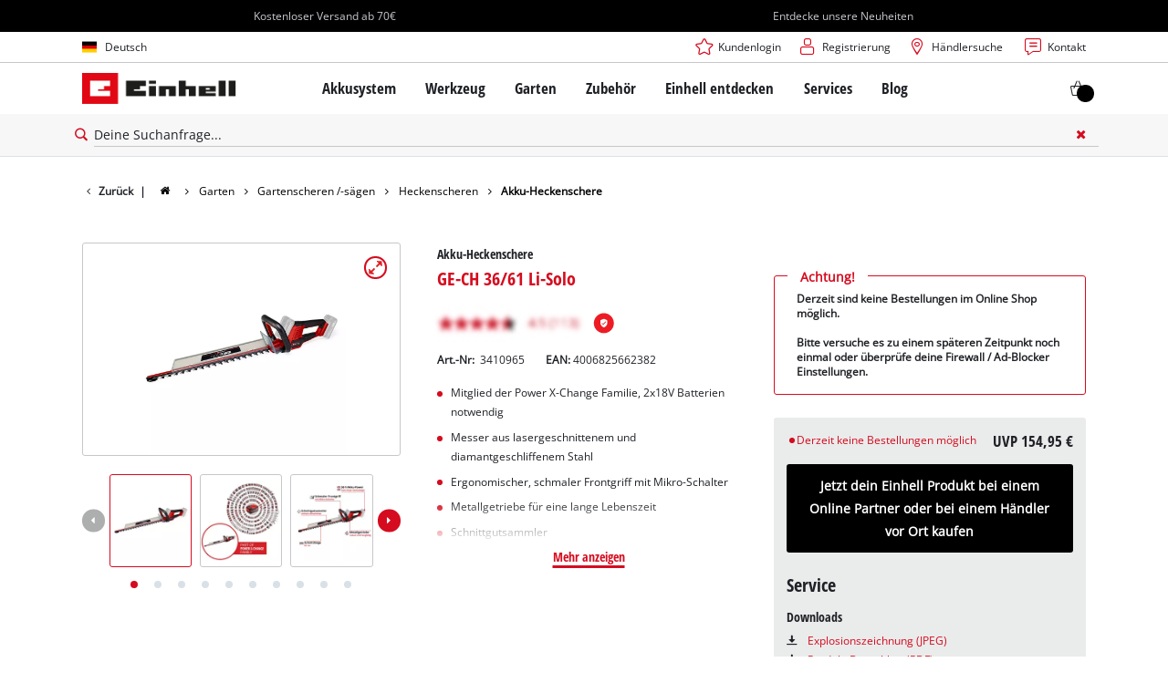

--- FILE ---
content_type: application/javascript
request_url: https://www.einhell.at/_assets/369fecbaddba51f6af024f761a766400/Assets/js/3765.eebbc19c7bc0538768f8.js
body_size: 4546
content:
/*! For license information please see 3765.eebbc19c7bc0538768f8.js.LICENSE.txt */
(self.webpackChunkcommuniacs_template=self.webpackChunkcommuniacs_template||[]).push([[3765,4525],{6276:function(){!function(){"use strict";function t(o){if(!o)throw new Error("No options passed to Waypoint constructor");if(!o.element)throw new Error("No element option passed to Waypoint constructor");if(!o.handler)throw new Error("No handler option passed to Waypoint constructor");this.key="waypoint-"+e,this.options=t.Adapter.extend({},t.defaults,o),this.element=this.options.element,this.adapter=new t.Adapter(this.element),this.callback=o.handler,this.axis=this.options.horizontal?"horizontal":"vertical",this.enabled=this.options.enabled,this.triggerPoint=null,this.group=t.Group.findOrCreate({name:this.options.group,axis:this.axis}),this.context=t.Context.findOrCreateByElement(this.options.context),t.offsetAliases[this.options.offset]&&(this.options.offset=t.offsetAliases[this.options.offset]),this.group.add(this),this.context.add(this),n[this.key]=this,e+=1}var e=0,n={};t.prototype.queueTrigger=function(t){this.group.queueTrigger(this,t)},t.prototype.trigger=function(t){this.enabled&&this.callback&&this.callback.apply(this,t)},t.prototype.destroy=function(){this.context.remove(this),this.group.remove(this),delete n[this.key]},t.prototype.disable=function(){return this.enabled=!1,this},t.prototype.enable=function(){return this.context.refresh(),this.enabled=!0,this},t.prototype.next=function(){return this.group.next(this)},t.prototype.previous=function(){return this.group.previous(this)},t.invokeAll=function(t){var e=[];for(var o in n)e.push(n[o]);for(var i=0,r=e.length;r>i;i++)e[i][t]()},t.destroyAll=function(){t.invokeAll("destroy")},t.disableAll=function(){t.invokeAll("disable")},t.enableAll=function(){for(var e in t.Context.refreshAll(),n)n[e].enabled=!0;return this},t.refreshAll=function(){t.Context.refreshAll()},t.viewportHeight=function(){return window.innerHeight||document.documentElement.clientHeight},t.viewportWidth=function(){return document.documentElement.clientWidth},t.adapters=[],t.defaults={context:window,continuous:!0,enabled:!0,group:"default",horizontal:!1,offset:0},t.offsetAliases={"bottom-in-view":function(){return this.context.innerHeight()-this.adapter.outerHeight()},"right-in-view":function(){return this.context.innerWidth()-this.adapter.outerWidth()}},window.Waypoint=t}(),function(){"use strict";function t(t){window.setTimeout(t,1e3/60)}function e(t){this.element=t,this.Adapter=i.Adapter,this.adapter=new this.Adapter(t),this.key="waypoint-context-"+n,this.didScroll=!1,this.didResize=!1,this.oldScroll={x:this.adapter.scrollLeft(),y:this.adapter.scrollTop()},this.waypoints={vertical:{},horizontal:{}},t.waypointContextKey=this.key,o[t.waypointContextKey]=this,n+=1,i.windowContext||(i.windowContext=!0,i.windowContext=new e(window)),this.createThrottledScrollHandler(),this.createThrottledResizeHandler()}var n=0,o={},i=window.Waypoint,r=window.onload;e.prototype.add=function(t){var e=t.options.horizontal?"horizontal":"vertical";this.waypoints[e][t.key]=t,this.refresh()},e.prototype.checkEmpty=function(){var t=this.Adapter.isEmptyObject(this.waypoints.horizontal),e=this.Adapter.isEmptyObject(this.waypoints.vertical),n=this.element==this.element.window;t&&e&&!n&&(this.adapter.off(".waypoints"),delete o[this.key])},e.prototype.createThrottledResizeHandler=function(){function t(){e.handleResize(),e.didResize=!1}var e=this;this.adapter.on("resize.waypoints",(function(){e.didResize||(e.didResize=!0,i.requestAnimationFrame(t))}))},e.prototype.createThrottledScrollHandler=function(){function t(){e.handleScroll(),e.didScroll=!1}var e=this;this.adapter.on("scroll.waypoints",(function(){(!e.didScroll||i.isTouch)&&(e.didScroll=!0,i.requestAnimationFrame(t))}))},e.prototype.handleResize=function(){i.Context.refreshAll()},e.prototype.handleScroll=function(){var t={},e={horizontal:{newScroll:this.adapter.scrollLeft(),oldScroll:this.oldScroll.x,forward:"right",backward:"left"},vertical:{newScroll:this.adapter.scrollTop(),oldScroll:this.oldScroll.y,forward:"down",backward:"up"}};for(var n in e){var o=e[n],i=o.newScroll>o.oldScroll?o.forward:o.backward;for(var r in this.waypoints[n]){var a=this.waypoints[n][r];if(null!==a.triggerPoint){var s=o.oldScroll<a.triggerPoint,l=o.newScroll>=a.triggerPoint;(s&&l||!s&&!l)&&(a.queueTrigger(i),t[a.group.id]=a.group)}}}for(var c in t)t[c].flushTriggers();this.oldScroll={x:e.horizontal.newScroll,y:e.vertical.newScroll}},e.prototype.innerHeight=function(){return this.element==this.element.window?i.viewportHeight():this.adapter.innerHeight()},e.prototype.remove=function(t){delete this.waypoints[t.axis][t.key],this.checkEmpty()},e.prototype.innerWidth=function(){return this.element==this.element.window?i.viewportWidth():this.adapter.innerWidth()},e.prototype.destroy=function(){var t=[];for(var e in this.waypoints)for(var n in this.waypoints[e])t.push(this.waypoints[e][n]);for(var o=0,i=t.length;i>o;o++)t[o].destroy()},e.prototype.refresh=function(){var t,e=this.element==this.element.window,n=e?void 0:this.adapter.offset(),o={};for(var r in this.handleScroll(),t={horizontal:{contextOffset:e?0:n.left,contextScroll:e?0:this.oldScroll.x,contextDimension:this.innerWidth(),oldScroll:this.oldScroll.x,forward:"right",backward:"left",offsetProp:"left"},vertical:{contextOffset:e?0:n.top,contextScroll:e?0:this.oldScroll.y,contextDimension:this.innerHeight(),oldScroll:this.oldScroll.y,forward:"down",backward:"up",offsetProp:"top"}}){var a=t[r];for(var s in this.waypoints[r]){var l,c,u,h,p=this.waypoints[r][s],d=p.options.offset,f=p.triggerPoint,w=0,y=null==f;p.element!==p.element.window&&(w=p.adapter.offset()[a.offsetProp]),"function"==typeof d?d=d.apply(p):"string"==typeof d&&(d=parseFloat(d),p.options.offset.indexOf("%")>-1&&(d=Math.ceil(a.contextDimension*d/100))),l=a.contextScroll-a.contextOffset,p.triggerPoint=Math.floor(w+l-d),c=f<a.oldScroll,u=p.triggerPoint>=a.oldScroll,h=!c&&!u,!y&&c&&u?(p.queueTrigger(a.backward),o[p.group.id]=p.group):(!y&&h||y&&a.oldScroll>=p.triggerPoint)&&(p.queueTrigger(a.forward),o[p.group.id]=p.group)}}return i.requestAnimationFrame((function(){for(var t in o)o[t].flushTriggers()})),this},e.findOrCreateByElement=function(t){return e.findByElement(t)||new e(t)},e.refreshAll=function(){for(var t in o)o[t].refresh()},e.findByElement=function(t){return o[t.waypointContextKey]},window.onload=function(){r&&r(),e.refreshAll()},i.requestAnimationFrame=function(e){(window.requestAnimationFrame||window.mozRequestAnimationFrame||window.webkitRequestAnimationFrame||t).call(window,e)},i.Context=e}(),function(){"use strict";function t(t,e){return t.triggerPoint-e.triggerPoint}function e(t,e){return e.triggerPoint-t.triggerPoint}function n(t){this.name=t.name,this.axis=t.axis,this.id=this.name+"-"+this.axis,this.waypoints=[],this.clearTriggerQueues(),o[this.axis][this.name]=this}var o={vertical:{},horizontal:{}},i=window.Waypoint;n.prototype.add=function(t){this.waypoints.push(t)},n.prototype.clearTriggerQueues=function(){this.triggerQueues={up:[],down:[],left:[],right:[]}},n.prototype.flushTriggers=function(){for(var n in this.triggerQueues){var o=this.triggerQueues[n],i="up"===n||"left"===n;o.sort(i?e:t);for(var r=0,a=o.length;a>r;r+=1){var s=o[r];(s.options.continuous||r===o.length-1)&&s.trigger([n])}}this.clearTriggerQueues()},n.prototype.next=function(e){this.waypoints.sort(t);var n=i.Adapter.inArray(e,this.waypoints);return n===this.waypoints.length-1?null:this.waypoints[n+1]},n.prototype.previous=function(e){this.waypoints.sort(t);var n=i.Adapter.inArray(e,this.waypoints);return n?this.waypoints[n-1]:null},n.prototype.queueTrigger=function(t,e){this.triggerQueues[e].push(t)},n.prototype.remove=function(t){var e=i.Adapter.inArray(t,this.waypoints);e>-1&&this.waypoints.splice(e,1)},n.prototype.first=function(){return this.waypoints[0]},n.prototype.last=function(){return this.waypoints[this.waypoints.length-1]},n.findOrCreate=function(t){return o[t.axis][t.name]||new n(t)},i.Group=n}(),function(){"use strict";function t(t){this.$element=e(t)}var e=window.jQuery,n=window.Waypoint;e.each(["innerHeight","innerWidth","off","offset","on","outerHeight","outerWidth","scrollLeft","scrollTop"],(function(e,n){t.prototype[n]=function(){var t=Array.prototype.slice.call(arguments);return this.$element[n].apply(this.$element,t)}})),e.each(["extend","inArray","isEmptyObject"],(function(n,o){t[o]=e[o]})),n.adapters.push({name:"jquery",Adapter:t}),n.Adapter=t}(),function(){"use strict";function t(t){return function(){var n=[],o=arguments[0];return t.isFunction(arguments[0])&&((o=t.extend({},arguments[1])).handler=arguments[0]),this.each((function(){var i=t.extend({},o,{element:this});"string"==typeof i.context&&(i.context=t(this).closest(i.context)[0]),n.push(new e(i))})),n}}var e=window.Waypoint;window.jQuery&&(window.jQuery.fn.waypoint=t(window.jQuery)),window.Zepto&&(window.Zepto.fn.waypoint=t(window.Zepto))}()},4525:function(t,e,n){"use strict";n.r(e),n.d(e,{calcSusyWidths:function(){return s},getBreakpoint:function(){return r},init:function(){return u},onLoad:function(){return h},onOrientationChange:function(){return d},onResize:function(){return p},parseNumberToLocalizedPrice:function(){return a}}),n(7966),n(6276);var o=n(9376),i=0;function r(){return parseInt(window.getComputedStyle(document.body,":after").getPropertyValue("content").split("-")[1])}function a(t,e){var n,o=function(t){if("number"==typeof t)return t;var e=function(t){return String(t||"").replace(/\u00A0/g," ").trim().replace(/\s+[^ ]*$/,"").trim()}(t),n=(e=e.replace(/[^\d.,-]/g,"")).lastIndexOf(","),o=e.lastIndexOf(".");n>o?e=e.replace(/\./g,"").replace(",","."):o>n&&(e=e.replace(/,/g,""));var i=Number(e);return Number.isFinite(i)?i:NaN}(t),i=null===(n=window)||void 0===n?void 0:n.tx_itemrepo,r=e||(null==i?void 0:i.dualCurrencyMainCode)||(null==i?void 0:i.currency)||"EUR",a=(null==i?void 0:i.currencyLocale)||"de-DE";return new Intl.NumberFormat(a,{style:"currency",currency:r}).format(o)}function s(t,e){var n=0,o=3.287743293003682;switch(t){case"span":n=e*(161.8/30.416)+(e-1)*o;break;case"gutter":n=o}return n}var l=r();function c(){var t=new Event("breakpointChanged"),e=r();(l<2&&e>=2||l>=2&&e<2)&&document.dispatchEvent(t),l=e}function u(){var t,e,n,r,a,s;o(".-btn-alpha, .-btn-gamma, .-btn-delta, .-btn-epsilon, .-btn-zeta, .-btn-eta, .-btn-white, .-btn-black").each((function(t,e){var n=o(e);n.is("div")&&!n.attr("tabindex")&&n.attr({tabindex:"0",role:"button"}),n.wrapInner("<span>")})),t=o(".clicker"),o(document).bind("mousedown",(function(e){var n=e.pageX,r=e.pageY;window.clearTimeout(i),t.removeClass("-click"),t.css("left",n).css("top",r).addClass("-click"),i=window.setTimeout((function(){o(".clicker").removeClass("-click")}),250)})),o(".-not-in-viewport").each((function(t,e){var n=o(e),i=o(e).attr("data-viewport-offset");n.waypoint({element:n,handler:function(){n.hasClass("-not-in-viewport")&&n.removeClass("-not-in-viewport").addClass("-in-viewport")},offset:i})})),o('a[href*="#optout"]').each((function(t,e){var n=o(e).attr("title");o(e).removeAttr("title"),o(e).attr("href",'javascript:gtmOptOut();alert("'+n+'");')})),e=o(".information__rating--trigger"),n=o(".tx-itemrepo--list"),r=o(".client-ozito"),a=o(".client-gerni"),s=o("*[uc-src]"),(e.length||n.length)&&window.setInterval((function(){var t=o(".top__ranking");r.length||a.length?(e.length&&e.removeClass("-show"),t.length&&t.addClass("-show")):o('script[data-usercentrics="BazaarVoice"]').length?(e.length&&e.addClass("-show"),t.length&&t.removeClass("-show")):(e.length||t.length)&&(e.length&&e.removeClass("-show"),t.length&&t.addClass("-show"))}),1e3),(r.length||a.length)&&s.length&&s.each((function(t,e){var n=o(e).attr("uc-src");o(e).attr("src",n)})),o("body").addClass("-headerloaded"),o(".unibox-suggest-box button").attr("tabindex",-1)}function h(){o("body").removeClass("transition-preload"),window.location.hash&&-1===window.location.hash.indexOf("#/")&&-1===window.location.hash.indexOf("#state")&&-1===window.location.hash.indexOf("#error")&&o(window.location.hash).length&&window.setTimeout((function(){o(".page").scrollTop(0),o("html, body").stop().animate({scrollTop:parseInt(o(window.location.hash).offset().top)},500)}),100)}function p(){c()}function d(){c()}},3765:function(t,e,n){"use strict";n.r(e),n.d(e,{init:function(){return l},resize:function(){return c}});var o=n(4525),i=n(7652),r=n(8678),a=n(9376),s=[];function l(){a(".header__uspsbar .swiper-container").each((function(t,e){var n=a(e),l=n.width()*((0,o.calcSusyWidths)("gutter",0)/100),c=n.attr("data-autoplay-delay"),u=parseInt(c,10),h=Number.isFinite(u)?u:5e3,p=function(t){var e=t.closest(".header__uspsbar");return e.hasClass("-single")?1:e.hasClass("-double")?2:(e.hasClass("-triple"),3)}(n);s[t]=new i.Z(n[0],{slidesPerView:1,grabCursor:!0,watchOverflow:!0,spaceBetween:l,modules:[r.pt],loop:!0,autoplay:{delay:h,disableOnInteraction:!1,pauseOnMouseEnter:!0},breakpoints:{640:{slidesPerView:p}},on:{resize:function(){!function(t,e){var n=e.width()*((0,o.calcSusyWidths)("gutter",0)/100);s[t].params.spaceBetween=n,s[t].update()}(t,n)}}})}))}function c(){s.forEach((function(t){return null==t?void 0:t.update()}))}},7966:function(){function t(e){return(t="function"==typeof Symbol&&"symbol"==typeof Symbol.iterator?function(t){return typeof t}:function(t){return t&&"function"==typeof Symbol&&t.constructor===Symbol&&t!==Symbol.prototype?"symbol":typeof t})(e)}window.UserSpeed=function(e){var n=e||{},o=n.interval||4e3,i=0,r=n.onUpdate||!1,a=0;function s(t){var e=(n.size/(t/1e3)).toFixed(2),o=i;i=e,e!==o&&"function"==typeof r&&r.call(null,i)}function l(){if(!("object"===t(n)&&n.src&&n.size>0))throw"Please provide a valid img and its size when initializing.";a=setInterval((function(){var t,e,o;(t=n.src+"?v="+(new Date).getTime(),e=new Image,o=new Date,e.src=t,new Promise((function(t,n){e.onload=function(){var e=(new Date).getTime()-o.getTime();t(e)},e.onerror=function(){n(new Error("Unable to load image: "+e.src))}}))).then(s).catch((function(){clearInterval(a)}))}),o)}try{l()}catch(t){}return{get:function(){return i},onUpdate:function(t){r=t},kill:function(){clearInterval(a)},start:function(){l()}}}}}]);

--- FILE ---
content_type: application/javascript
request_url: https://www.einhell.at/_assets/369fecbaddba51f6af024f761a766400/Assets/js/107.cd6f4dabb91e0e04f36e.js
body_size: 2287
content:
"use strict";(self.webpackChunkcommuniacs_template=self.webpackChunkcommuniacs_template||[]).push([[107],{107:function(e,t,a){a.r(t),a.d(t,{init:function(){return g},resize:function(){return x}});var n=a(7652),i=a(4525),d=a(1955),r=a(2179),s=a(9376),o=[];function l(e,t){return s(e).find("[data-item-no*='".concat(t,"']")).length}function c(e){var t=s(".module-pdp-sidebar"),a=t.data("set-label"),n=t.data("set-article"),d=t.data("set-savings"),r=t.find("[data-item-price]"),o=0,l=0;if(t.find("[data-sale-flag]").length>0){var c=0;r.each((function(e,t){var a=parseInt(s(t).find(".module-count input").val());s(t).data("sale-flag")?(c+=s(t).data("strikethrough-price")*a,o+=a):(c+=s(t).data("item-price")*a,o+=a)})),l=c-e}else r.each((function(e,t){o+=parseInt(s(t).find(".module-count input").val())}));t.find(".price__bundle--savings").each((function(e,t){l>0?(s(t).show(),s(t).text(d+" "+(0,i.parseNumberToLocalizedPrice)(l))):s(t).hide()})),t.find(".top__bundle--set-info").each((function(e,t){s(t).text(a+" "+o+" "+n)}))}function u(){var e=s(".module-pdp-sidebar"),t=e.find("[data-item-price]"),a=0;if(t.length)t.each((function(e,t){a+=s(t).data("item-price")*s(t).find(".module-count input").val()}));else{var n=s(".tx-itemrepo.tx-itemrepo--detail"),d=s(n).find(".sidebar__main__wrapper .sidebar__top .module-count input").val();a=s(n).data("sylius-price")*d;var r=s(n).data("shop-strikethrough-price")*d;e.find(".sidebar__main__wrapper .sidebar__top .strikethrough").text((0,i.parseNumberToLocalizedPrice)(r))}return a=parseFloat(a).toFixed(2),e.find(".price__total").text((0,i.parseNumberToLocalizedPrice)(a)),a}function p(e){var t=e.closest(".bundle__item"),a=t.find(".module-count input").val(),n=t.data("item-price")*a,d=t.data("strikethrough-price")*a;t.find(".price__bundle--item").text((0,i.parseNumberToLocalizedPrice)(n)),t.find(".strikethrough").text((0,i.parseNumberToLocalizedPrice)(d)),c(u())}function m(e){s(e).on("mousedown",(function(){var t=s(e).closest(".tx-itemrepo--detail").attr("data-itemno"),a=s(e).closest(".pdp-shop"),n=s(a).find(".module-bundles .bundles__bundle.-selected"),i="";s(n).each((function(e,t){i=0===e?s(t).attr("data-articlenumber"):i+","+s(t).attr("data-articlenumber")}));var r={mainProductArticleNr:t,selectedBundlesItemNrs:i};return d.Z.set("savedBundleItemConfig",JSON.stringify(r)),!0}))}function b(e,t,a,n,d,o,l,c,u,b){var f=s("<div>",{class:"bundle__item"});f.attr("data-item-price",l),f.attr("data-item-no",d),u&&f.attr("data-main-item",!0),c&&(f.attr("data-sale-flag","true"),f.attr("data-strikethrough-price",o));var _=s("<div>",{class:"bundle__item--top"}),h=s("<div>",{class:"item__left"}),g=s("<img>",{src:e,alt:t});if(u)h.append(g);else{var x=s("<span>");x.addClass("bundle__item--pdp-link"),x.append(g),h.append(x),m(x)}_.append(h);var w=s("<div>",{class:"item__mid"}),k=s("<span>",{class:"-color-text"});k.text(a);var C=s("<span>",{class:"heading bold -color-alpha"});C.text(n);var N=s("<span>",{class:"-color-text"});if(N.text(s(".tx-itemrepo--detail").attr("data-itemno-label")+" "+d),u)w.append(k),w.append(C),w.append(N);else{var y=s("<a>");y.attr("href",b),y.addClass("bundle__item--pdp-link"),y.append(k),y.append(C),y.append(N),w.append(y),m(y)}_.append(w);var P=s("<div>",{class:"item__right"}),T=s("<span>");u||(T=s("<span>",{class:"item__delete icon mdi mdi-trash-can-outline"}),s(T).on("mousedown",(function(){return function(e){v(s(".module-bundles").find("[data-articlenumber*='".concat(e,"']")))}(d)}))),P.append(T),_.append(P),f.append(_);var z=s("<div>",{class:"bundle__item--bottom"}),L=s("<div>",{class:"item__left"}),I=function(e){var t=s("<div>",{class:"sidebar__counter module-detail-information"}),a=s("<div>",{class:"information__price"}),n=s("<div>",{class:"module-count"}),i=s("<span>",{class:"decrease -disabled"}),d=s("<label>",{for:"productcount"+e});d.text(s('.module-pdp-sidebar label[for="productcount"]:first').text()),i.text("-");var o="productcount"+e,l=s("<input>",{id:o,type:"number",name:o,value:"1",min:"1",step:"1"}),c=s("<span>",{class:"increase"});return c.text("+"),n.append(i),n.append(d),n.append(l),n.append(c),(0,r.w)(n),i.on("mousedown",(function(){return p(n)})),c.on("mousedown",(function(){return p(n)})),l.on("change",(function(){return p(n)})),a.append(n),t.append(a),t}(d);L.append(I),z.append(L);var F=s("<div>",{class:"item__right"}),B=s("<span>",{class:"heading delta -color-text"}),A=s("<span>",{class:"strikethrough meta -hide"});c&&(A=s("<span>",{class:"strikethrough meta"})),A.text((0,i.parseNumberToLocalizedPrice)(o));var H=s("<span>",{class:"price__bundle--item"});return H.text((0,i.parseNumberToLocalizedPrice)(l)),B.append(A),B.append(H),F.append(B),z.append(F),f.append(z),f}function f(e,t){s(e).find("[data-item-no*='".concat(t,"']")).remove(),1===s(e).find(".bundle__item").length&&(f(e,s(".tx-itemrepo.tx-itemrepo--detail").data("itemno")),s(e).closest(".module-pdp-sidebar").removeClass("-bundle-chosen"))}function _(){s(".tx-itemrepo.tx-itemrepo--detail .module-bundles .bundles__bundles .bundles__accordion--heading.-open").each((function(e,t){s(t).closest(".bundles__bundles").find(".bundles__accordion--content").css("maxHeight","400px")}))}function h(e){s(e).toggleClass("-open");var t=s(e).closest(".bundles__bundles").find(".bundles__accordion--content");s(e).hasClass("-open")?t.css("maxHeight","400px"):t.css("maxHeight",0)}function v(e){var t=s(".tx-itemrepo--detail");if(!s(e).hasClass("-disabled")&&!t.hasClass("-not-online")&&!t.hasClass("-out-of-stock")){var a=s("#sidebar__bundles"),n=s(e).attr("data-articlenumber");s(e).hasClass("-selected")?(s(e).removeClass("-selected"),s(e).closest(".bundles__bundles").removeAttr("data-selected-article-nr"),l(a,n)&&f(a,n)):(s(e).addClass("-selected"),s(e).closest(".bundles__bundles").attr("data-selected-article-nr",n),function(e){var t,a,n,i=s("#sidebar__bundles");i.find(".bundle__item").length||(t=i,a=s(".tx-itemrepo.tx-itemrepo--detail"),n=b(s(a).data("product-main-image-src"),s(a).data("product-main-image-alt"),s(a).data("tpg-name"),s(a).data("ga-name"),s(a).data("itemno"),s(a).data("shop-strikethrough-price"),s(a).data("sylius-price"),s(a).data("sale-flag"),!0,""),s(t).closest(".module-pdp-sidebar").addClass("-bundle-chosen"),s(t).append(n));var d=s(e).data("articlenumber");if(!l(i,d)){var r=b(s(e).data("product-image-url"),s(e).data("product-image-alt"),s(e).data("article-name"),s(e).data("article-description"),d,s(e).data("itemrepo-price"),s(e).data("sylius-price"),s(e).data("sale-flag"),!1,s(e).data("product-base-url")+s(e).data("slug"));i.append(r)}}(e)),c(u())}}function g(){var e,t;(e=s(".tx-itemrepo.tx-itemrepo--detail .module-bundles .bundles__bundles")).length?e.each((function(e,t){o[e]=new n.Z(s(t).find(".swiper-container")[0],{spaceBetween:10,slidesPerView:2.5,breakpoints:{1024:{slidesPerView:5,grabCursor:!1,allowTouchMove:!1}},grabCursor:!0,watchOverflow:!0,allowTouchMove:!0,allowClick:!0})})):s(".tx-itemrepo.tx-itemrepo--detail .module-bundles").css("display","none"),s(".tx-itemrepo.tx-itemrepo--detail .module-pdp-sidebar .sidebar__main__wrapper .module-count").each((function(e,t){s(t).on("mousedown",(function(){return function(e){var t=e.find("input").val(),a=e.closest(".tx-itemrepo--detail"),n=a.data("shop-strikethrough-price")*t,d=e.closest(".sidebar__top"),r=d.find(".strikethrough"),s=(0,i.parseNumberToLocalizedPrice)(n),o=parseFloat(a.data("sylius-price")),l=a.data("sylius-price-currency"),c=parseFloat(a.data("sylius-price-dual")),u=a.data("sylius-price-dual-currency"),p=!isNaN(c)&&!!u,m=a.attr("data-rrp-price")*t;if(p&&m){var b=(0,i.parseNumberToLocalizedPrice)(m,u);b&&(s=s+" / "+b)}r.text(s);var f="";if(p){var _=(o*t).toFixed(2),h=(c*t).toFixed(2);f="".concat((0,i.parseNumberToLocalizedPrice)(_,l)," / ").concat((0,i.parseNumberToLocalizedPrice)(h,u))}else{var v=(o*t).toFixed(2);f=(0,i.parseNumberToLocalizedPrice)(v,l)}d.find(".price__total").text(f)}(s(t))}))})),s(".tx-itemrepo.tx-itemrepo--detail .module-bundles .bundles__bundles .bundles__accordion--heading").each((function(e,t){s(t).on("mousedown",(function(){return h(t)})),s(t).on("keydown",(function(e){"Enter"===e.key&&h(t)}))})),s(".tx-itemrepo.tx-itemrepo--detail .module-bundles .bundles__bundles .bundles__bundle").each((function(e,t){s(t).on("click",(function(){return v(t)})),s(t).on("keydown",(function(e){"Enter"===e.key&&v(t)}))})),t=s(".module-pdp-sidebar"),s(t).find(".bundle__top").each((function(e,a){s(a).on("mousedown",(function(){return t.toggleClass("-bundle-info-short")}))})),_();var a=s(".module-cart");if(a.length)var r=setInterval((function(){a.hasClass("-loaded-bundle-prices")&&function(){var e=d.Z.get("savedBundleItemConfig");if(void 0!==e){var t=JSON.parse(e);s(".tx-itemrepo.tx-itemrepo--detail").attr("data-itemno")===t.mainProductArticleNr&&s(".module-bundles .bundles__bundles .bundles__bundle").each((function(e,a){t.selectedBundlesItemNrs.includes(s(a).attr("data-articlenumber"))&&v(a)}))}}(),(a.hasClass("-loaded-bundle-prices")||0===a.length)&&clearInterval(r)}),500)}function x(){_()}}}]);

--- FILE ---
content_type: application/javascript
request_url: https://compare-list-preview.einhell-live.de/assets/de_AT-B6kdhk3w.js
body_size: 209
content:
const e={title:"Vergleichsliste",action:{compare:"Vergleichen",remove:"Entfernen",removeAll:"Alle löschen",scrollLeft:"Nach links scrollen",scrollRight:"Nach rechts scrollen"},"search-placeholder":"Wähle einen weiteren Artikel aus oder Suche nach einer Artikelnummer.","article-not-found":"Der Artikel wurde nicht gefunden. Überprüfe die Artikelnummer.","article-wrong-format":"Bitte gib eine 7 stellige Artikelnummer ein."},r={compareList:e};export{e as compareList,r as default};
